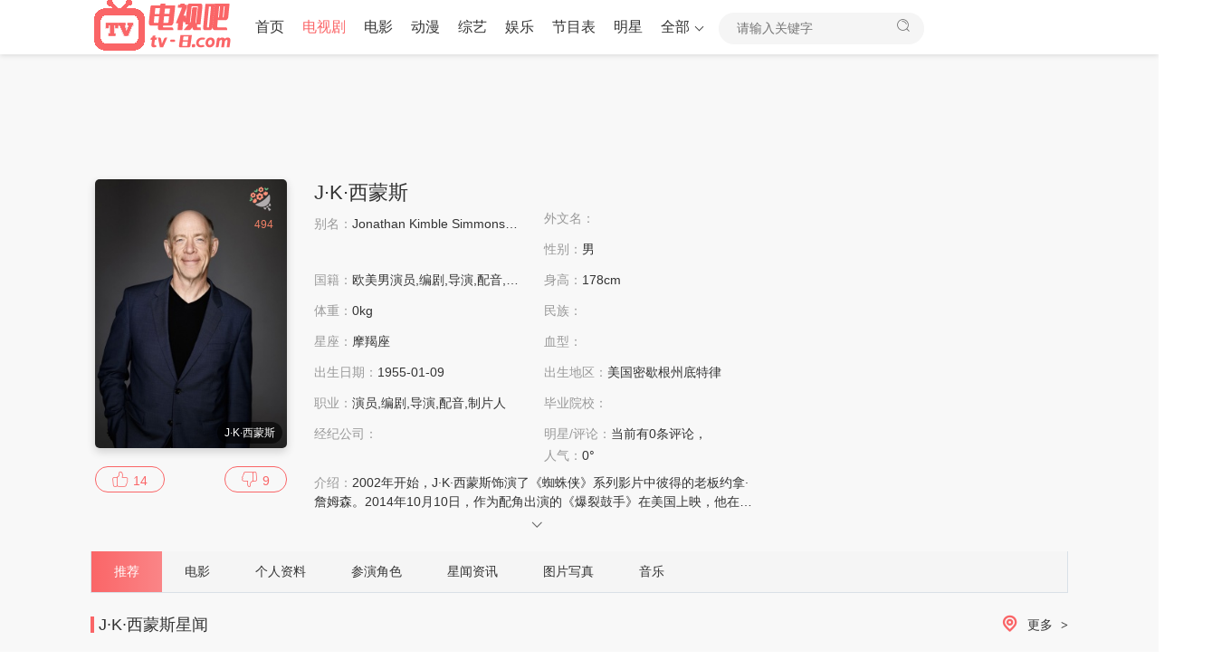

--- FILE ---
content_type: text/html
request_url: https://www.tv-8.com/mingxing/TlKueP/
body_size: 8580
content:



<!DOCTYPE html>
<html lang="zh-CN">
	<head>
		<meta http-equiv="Content-Type" content="text/html; charset=utf-8" />
		<meta name="renderer" content="webkit|ie-comp|ie-stand">
		<meta http-equiv="X-UA-Compatible" content="IE=edge" />
		<meta name="viewport" content="initial-scale=1,minimum-scale=1,maximum-scale=1,user-scalable=no"/>
		<title>J·K·西蒙斯个人资料简介,电影电视剧作品大全 - 电视吧</title>
		<meta name="keywords" content="J·K·西蒙斯,J·K·西蒙斯个人资料,J·K·西蒙斯,J·K·西蒙斯电视剧,J·K·西蒙斯电影,J·K·西蒙斯综艺节目">
		<meta name="description" content="J·K·西蒙斯个人资料记录J·K·西蒙斯的个人详细信息，身高，血型，微博账号，个人写真图片生活照，以及演过的电影和电视剧作品，参加过的综艺节目等重要信息，是认识了解J·K·西蒙斯最好的地方。">
		<link rel="canonical" href="https://www.tv-8.com/mingxing/TlKueP/"/>
		<meta name="mobile-agent" content="format=html5;url=https://www.tv-8.com/mingxing/TlKueP/"/>
		
<meta http-equiv="Cache-Control" content="no-siteapp" />
<meta http-equiv="Cache-Control" content="no-transform" />
<meta name="applicable-device" content="pc,mobile" />	
<link  rel="stylesheet" type="text/css" href="/net/css/theme-site.css">
<link  rel="stylesheet" type="text/css" href="/net/css/theme-ui.css">
<script src="/net/js/jquery-3.4.1.min.js"></script>
<script src="/net/js/jquery.autocomplete.min.js"></script>
<script src="/net/js/jquery.lazyload.min.js"></script>
<script src="/net/js/swiper.min.js"></script>
<script src="/net/js/system.js"></script>
<script type="text/javascript">var cms = {theme:{name:"",skin:"cherry",box:0},root:"",public:"",tpl:"",wap_status:"0",wap_url:"",sid:"",cid:"",id:""};</script>
<link  rel="stylesheet" type="text/css" href="/net/css/theme-font.css">
<link  rel="stylesheet" type="text/css" href="/net/css/theme-cherry.css">











	</head>
	<body>
		<!-- 顶部开始 -->
        
<script type="text/javascript">
    var d = new Date();
    var url = "/net/common/head.js?day=" + d.getTime();
    document.writeln('<script type="text\/javascript" src="'+url+'" charset="gbk"><\/script>');
</script>



		<!-- 顶部结束 -->
		<div class="star-top-bg">
			<!--container-->
			<div class="container">
				<!--row-->
				<div class="star-header-ok">
				</div>
				<div class="row">
					<!--明星介绍开始-->
                    
<div class="col-sm-wide-7 col-xs-1 clearfix pt-xs-0">
      <div class="pannel-box clearfix">
          <div class="pannel-box clearfix"><div class="col-sm-wide-3 col-xs-wide-45 pl-xs-5 star-info-img" style="position:relative"><div class="img-pic ml-md-0 ml-xs-5"><img src="//tvimg.tianmaolive.com/person/TlKueP.jpg" onerror='https://www.tv-8.com/net/images/pic.png' alt="" /><div id="flower" data-id="4139" data-sid="3" data-type="up" data-name="送花"><span class="flower hover"></span><span class="fnum" id="count" data-count="494">494</span></div><span class="stitle text-right">J·K·西蒙斯</span></div><div class="star_digg"><a rel="nofollow" class="digg_link up" href="javascript:void(0);" data-id="4139" data-sid="3" data-type="up"><span class="iconfont icon-ding"></span><span class="hidden-xs" id="count" data-count="14">14</span></a><a rel="nofollow" class="digg_link down" href="javascript:void(0);" data-id="4139" data-sid="3" data-type="down"><span class="iconfont icon-cai"></span><span id="count" class="hidden-xs" data-count="9">9</span></a></div></div><div class="col-sm-wide-7 col-xs-wide-55 clearfix star-infos"><ul><h1 class="pl-md-10 pl-xs-5 pt-xs-5 pb-xs-5 font22">J·K·西蒙斯</h1><li class="col-xs-12  visible-xs text-overflow">欧美</li><li class="col-sm-2 col-xs-1 pt-xs-5 text-overflow"><span class="text-muted">别名：</span>Jonathan Kimble Simmons、Kim<sup class="sup--normal" data-sup="28" data-ctrmap=":28,">[28]</sup><a class="sup-anchor" name="ref_[28]_5821409">&nbsp;</a></li><li class="col-sm-2 col-xs-1 pt-xs-5 text-overflow"><span class="text-muted">外文名：</span></li><li class="col-xs-2 pt-xs-5 text-overflow hidden-xs"><span class="text-muted">性别：</span>男</li><li class="col-xs-2 pt-xs-5 text-overflow hidden-xs"><span class="text-muted">国籍：</span>欧美男演员,编剧,导演,配音,制片人</li><li class="col-sm-2 col-xs-1 pt-xs-5 text-overflow"><span class="text-muted">身高：</span>178cm</li><li class="col-sm-2 col-xs-1 pt-xs-5 hidden-xs text-overflow"><span class="text-muted">体重：</span>0kg</li><li class="col-xs-2 pt-xs-5 text-overflow hidden-xs"><span class="text-muted">民族：</span></li><li class="col-sm-2 col-xs-1 pt-xs-5 text-overflow"><span class="text-muted">星座：</span>摩羯座</li><li class="col-sm-2 col-xs-2 pt-xs-5 text-overflow hidden-xs"><span class="text-muted">血型：</span></li><li class="col-sm-2 col-xs-2 pt-xs-5 text-overflow hidden-xs"><span class="text-muted">出生日期：</span>1955-01-09</li><li class="col-sm-2 col-xs-2 pt-xs-5 text-overflow hidden-xs"><span class="text-muted">出生地区：</span>美国密歇根州底特律</li><li class="col-sm-2 col-xs-2 pt-xs-5 text-overflow hidden-xs"><span class="text-muted">职业：</span>演员,编剧,导演,配音,制片人</li><li class="col-sm-2 col-xs-2 pt-xs-5 text-overflow hidden-xs"><span class="text-muted">毕业院校：</span></li><li class="col-sm-2 col-xs-2 pt-xs-5 text-overflow hidden-xs"><span class="text-muted">经纪公司：</span></li><li class="col-xs-2 pt-xs-5 pb-xs-0 hidden-xs"><span class="text-muted">明星/评论：</span><a rel="nofollow" href="#zanpian-cm">当前有<em id="commnum">0</em>条评论，</a></li><li class="col-sm-2 col-xs-1 pt-xs-5 pb-xs-0"><span class="text-muted">人气：</span><span id="detail-hits" data-type="star_hits">0</span>&deg;</li><li class="col-xs-1 detail-info pb-xs-0"><p class="txt-hid txt-hidden"><span class="text-muted">介绍：</span>2002年开始，J·K·西蒙斯饰演了《蜘蛛侠》系列影片中彼得的老板约拿·詹姆森。2014年10月10日，作为配角出演的《爆裂鼓手》在美国上映，他在剧中饰演残暴音乐老师。2016年，在美国华纳DC出品的漫画大片《正义联盟》中饰演戈登局长。</p><div class="text-center text-ccc slidedown"><span class="iconfont icon-down"></span></div></li></ul></div></div>
      </div>
     </div>

					<!--明星介绍结束-->
					<!--右侧明星关系热星开始-->
                    
<div class="col-md-wide-3 col-xs-1 clearfix pt-xs-0 hidden-xs">
            <div class="pannel-box clearfix">
              <div id="person_guanxi_showGuanxi" class="box-title"></div>
          </div>

					<!--右侧明星关系热星开始-->
				</div>
				<!--row End-->
			</div>
			<!--container End-->
		</div>
		
        
<div class="container">
			<!--details-nav-->
			<div class="star-nav" id="nav-select">
				<ul class="swiper-wrapper">
					
                <li class="swiper-slide  active"><a href="https://www.tv-8.com/mingxing/TlKueP/" title="J·K·西蒙斯" target="_self">推荐</a></li><li class="swiper-slide"><a href="https://www.tv-8.com/mingxing/movie_TlKueP/" title="J·K·西蒙斯电影" target="_self">电影</a></li><li class="swiper-slide"><a href="https://www.tv-8.com/mingxing/info_TlKueP/" title="J·K·西蒙斯" target="_self">个人资料</a></li><li class="swiper-slide"><a href="https://www.tv-8.com/mingxing/role_TlKueP/" title="J·K·西蒙斯演过的角色" target="_self">参演角色</a></li><li class="swiper-slide"><a href="https://www.tv-8.com/mingxing/news_TlKueP/" title="J·K·西蒙斯近况" target="_self">星闻资讯</a></li><li class="swiper-slide"><a href="https://www.tv-8.com/mingxing/imglist_TlKueP/" title="J·K·西蒙斯图片写真" target="_self">图片写真</a></li><li class="swiper-slide"><a href="https://www.tv-8.com/mingxing/miusic_TlKueP/" title="J·K·西蒙斯音乐" target="_self">音乐</a></li>
				</ul>
			</div>
			<!--end details-nav-->
		</div>


		<div class="container">
			<!--newslist-->
			<div class="layout-box clearfix">
				<div class="box-title">
					<span class="title-lb">
					</span>
					<h2>
						<a href="https://www.tv-8.com/mingxing/news_TlKueP/">J·K·西蒙斯星闻</a>
					</h2>
					<a class="box-more pull-right" href="https://www.tv-8.com/mingxing/news_TlKueP/" title="J·K·西蒙斯星闻">
						<span class="iconfont icon-weizhi">
						</span>
						更多
						<i>
							&gt;
						</i>
					</a>
				</div>
				<ul id="content" class="img-list clearfix news-list p-xs-0 row"><li class="col-sm-2 col-xs-1"><h2 class="font16 pl-md-0 pl-xs-5 mt-xs-5 mb-xs-5 text-overflow"><a href="https://www.tv-8.com/news/122014.htm" target="_blank">《正义联盟》敲定“戈登局长” J-K-西蒙斯出演</a></h2><div class="col-xs-1 pl-xs-0 pr-xs-0 pt-xs-0 clearfix"><div class="col-md-wide-5 col-sm-wide-5 col-xs-wide-5 pl-md-0 pl-xs-5"><a class="img-pic pic55" href="https://www.tv-8.com/news/122014.htm" title="《正义联盟》敲定“戈登局长” J-K-西蒙斯出演" target="_blank"><img class="lazyload" src="https://www.tv-8.com/net/images/pic.png" data-original="https://www.tv-8.com/net/images/pic.png" alt="《正义联盟》敲定“戈登局长” J-K-西蒙斯出演"><span class="title text-center text-overflow">《正义联盟》敲定“戈登局长” J-K-西蒙斯出演</span></a></div><div class="col-xs-wide-5 pull-right pr-xs-0"><div class="text-muted news-txt pt-md-5 pl-xs-0 hidden-xs"></div><div class="text-muted news-txt pt-md-10 pl-xs-5 pl-xs-0 visible-xs"></div></div></div><div class="news-tips mt-md-10 mt-xs-5 pl-md-0 pl-xs-5"><span class="pull-right mt-xs-10 mb-xs-10">2021/11/27 10:59:25</span></div></li><li class="col-sm-2 col-xs-1"><h2 class="font16 pl-md-0 pl-xs-5 mt-xs-5 mb-xs-5 text-overflow"><a href="https://www.tv-8.com/news/122015.htm" target="_blank">日本票房：时间规划局首映夺冠 松田新作居榜尾</a></h2><div class="col-xs-1 pl-xs-0 pr-xs-0 pt-xs-0 clearfix"><div class="col-md-wide-5 col-sm-wide-5 col-xs-wide-5 pl-md-0 pl-xs-5"><a class="img-pic pic55" href="https://www.tv-8.com/news/122015.htm" title="日本票房：时间规划局首映夺冠 松田新作居榜尾" target="_blank"><img class="lazyload" src="https://www.tv-8.com/net/images/pic.png" data-original="https://www.tv-8.com/net/images/pic.png" alt="日本票房：时间规划局首映夺冠 松田新作居榜尾"><span class="title text-center text-overflow">日本票房：时间规划局首映夺冠 松田新作居榜尾</span></a></div><div class="col-xs-wide-5 pull-right pr-xs-0"><div class="text-muted news-txt pt-md-5 pl-xs-0 hidden-xs"></div><div class="text-muted news-txt pt-md-10 pl-xs-5 pl-xs-0 visible-xs"></div></div></div><div class="news-tips mt-md-10 mt-xs-5 pl-md-0 pl-xs-5"><span class="pull-right mt-xs-10 mb-xs-10">2021/11/27 10:59:25</span></div></li><li class="col-sm-2 col-xs-1"><h2 class="font16 pl-md-0 pl-xs-5 mt-xs-5 mb-xs-5 text-overflow"><a href="https://www.tv-8.com/news/122016.htm" target="_blank">乔布斯传记电影《jOBS》将于4月上映</a></h2><div class="col-xs-1 pl-xs-0 pr-xs-0 pt-xs-0 clearfix"><div class="col-md-wide-5 col-sm-wide-5 col-xs-wide-5 pl-md-0 pl-xs-5"><a class="img-pic pic55" href="https://www.tv-8.com/news/122016.htm" title="乔布斯传记电影《jOBS》将于4月上映" target="_blank"><img class="lazyload" src="https://www.tv-8.com/net/images/pic.png" data-original="https://www.tv-8.com/net/images/pic.png" alt="乔布斯传记电影《jOBS》将于4月上映"><span class="title text-center text-overflow">乔布斯传记电影《jOBS》将于4月上映</span></a></div><div class="col-xs-wide-5 pull-right pr-xs-0"><div class="text-muted news-txt pt-md-5 pl-xs-0 hidden-xs"></div><div class="text-muted news-txt pt-md-10 pl-xs-5 pl-xs-0 visible-xs"></div></div></div><div class="news-tips mt-md-10 mt-xs-5 pl-md-0 pl-xs-5"><span class="pull-right mt-xs-10 mb-xs-10">2021/11/27 10:59:25</span></div></li><li class="col-sm-2 col-xs-1"><h2 class="font16 pl-md-0 pl-xs-5 mt-xs-5 mb-xs-5 text-overflow"><a href="https://www.tv-8.com/news/122017.htm" target="_blank">第21届演员工会奖提名公布 《鸟人》4提名领跑</a></h2><div class="col-xs-1 pl-xs-0 pr-xs-0 pt-xs-0 clearfix"><div class="col-md-wide-5 col-sm-wide-5 col-xs-wide-5 pl-md-0 pl-xs-5"><a class="img-pic pic55" href="https://www.tv-8.com/news/122017.htm" title="第21届演员工会奖提名公布 《鸟人》4提名领跑" target="_blank"><img class="lazyload" src="https://www.tv-8.com/net/images/pic.png" data-original="http://img1.gtimg.com/ent/pics/hv1/73/44/1758/114325243.jpg" alt="第21届演员工会奖提名公布 《鸟人》4提名领跑"><span class="title text-center text-overflow">第21届演员工会奖提名公布 《鸟人》4提名领跑</span></a></div><div class="col-xs-wide-5 pull-right pr-xs-0"><div class="text-muted news-txt pt-md-5 pl-xs-0 hidden-xs">《鸟人》领跑演员工会奖提名var flash_vid = 'x00153ce21s',flash_cid = '',flash_title = '《鸟人》片段',flash_pic = 'http://vpic.video.qq.com/48550956/x00153ce21s_ori_4.jpg',flash_hits = '75',showVideoPic =  1,flash_url = '</div><div class="text-muted news-txt pt-md-10 pl-xs-5 pl-xs-0 visible-xs">《鸟人》领跑演员工会奖提名var flash_vid = 'x00153ce21s',flash_cid = '',flash_title = '《鸟人》片段',flash_pic = 'http://vpic.video.qq.com/48550956/x00153ce21s_ori_4.jpg',flash_hits = '75',showVideoPic =  1,flash_url = '</div></div></div><div class="news-tips mt-md-10 mt-xs-5 pl-md-0 pl-xs-5"><span class="pull-right mt-xs-10 mb-xs-10">2021/11/27 10:59:26</span></div></li></ul>
			</div>
			<!--newslist end-->
			<!--rolelist-->
			<div class="layout-box clearfix">
				<div class="box-title">
					<span class="title-lb">
					</span>
					<h2>
						<a href="https://www.tv-8.com/mingxing/role_TlKueP/">J·K·西蒙斯角色</a>
					</h2>
					<a class="box-more pull-right" href="https://www.tv-8.com/mingxing/role_TlKueP/" title="J·K·西蒙斯角色">
						<span class="iconfont icon-weizhi">
						</span>
						更多
						<i>
							&gt;
						</i>
					</a>
				</div>
				<ul id="showRoleContent" class="img-list clearfix row p-xs-0"><li class="col-sm-2 col-xs-1"><div class="star-hot-box clearfix"><div class="col-md-4 col-sm-3 col-xs-3 p-sm-0 p-xs-5"><a class="img-pic pic130" href="https://www.tv-8.com/wiki/38SxmjIm/" title="红色一号：冬日行动" target="_blank"><img class="lazyload" src="https://www.tv-8.com/net/images/pic.png" data-original="http://epgimg.cnsta.cn/thumb/285/399/1729143697229.jpg" alt="红色一号：冬日行动"><span class="title text-center">J·K·西蒙斯</span></a></div><div class="col-md-wide-75 col-sm-wide-65 col-xs-wide-65 pull-left"><h3 class="font16 p-md-5 p-xs-5"><a href="https://www.tv-8.com/wiki/38SxmjIm/" target="_blank">红色一号：冬日行动</a></h3><p class="text-muted font14 p-md-5 p-xs-5 text-overflow"><a class="font14 text-muted" href="https://www.tv-8.com/wiki/38SxmjIm/" title="红色一号：冬日行动" target="_blank">J·K·西蒙斯&nbsp;饰</a>&nbsp;<a class="font14 text-muted" href="https://www.tv-8.com/wiki/38SxmjIm/" title="红色一号：冬日行动" target="_blank">尼克 / 圣诞老人</a></p><p class="mb-xs-0 text-muted font14 p-md-5 p-xs-5 hidden-xs">…</p><p class="mb-xs-0 text-muted font14 p-md-5 p-xs-5 visible-xs">…</p></div></div></li><li class="col-sm-2 col-xs-1"><div class="star-hot-box clearfix"><div class="col-md-4 col-sm-3 col-xs-3 p-sm-0 p-xs-5"><a class="img-pic pic130" href="https://www.tv-8.com/wiki/QNFXq/" title="禁运品" target="_blank"><img class="lazyload" src="https://www.tv-8.com/net/images/pic.png" data-original="//tvimg.tianmaolive.com/wiki/0/QNFXq.jpg" alt="禁运品"><span class="title text-center">J·K·西蒙斯</span></a></div><div class="col-md-wide-75 col-sm-wide-65 col-xs-wide-65 pull-left"><h3 class="font16 p-md-5 p-xs-5"><a href="https://www.tv-8.com/wiki/QNFXq/" target="_blank">禁运品</a></h3><p class="text-muted font14 p-md-5 p-xs-5 text-overflow"><a class="font14 text-muted" href="https://www.tv-8.com/wiki/QNFXq/" title="禁运品" target="_blank">J·K·西蒙斯&nbsp;饰</a>&nbsp;<a class="font14 text-muted" href="https://www.tv-8.com/wiki/QNFXq/" title="禁运品" target="_blank"></a></p><p class="mb-xs-0 text-muted font14 p-md-5 p-xs-5 hidden-xs">…</p><p class="mb-xs-0 text-muted font14 p-md-5 p-xs-5 visible-xs">…</p></div></div></li></ul>
			</div>
			<!--rolelistend-->
			<!--worklist-->
			<div class="layout-box clearfix">
				<div class="box-title">
					<span class="title-lb">
					</span>
					<h2>
						J·K·西蒙斯主演电影电视剧
					</h2>
				</div>
                



<div class="container">
			<!--layout-box-->
    <div class="starMovieAndTvplay" label-module="para-star-movie" style="height:auto" audio-id="2882295928" data-pid="36"><div class="viewport" id="marqueeViewport_2882295928"><ul class="scrollBox maqueeCanvas" id="showContentList" ><li class="pages"><ul class="starWorksList"><li class="listItem"><a target="_blank" href="javascript:;"><div class="coverPic"><img  class="lazyload" src="https://www.tv-8.com/net/images/pic.png" data-original="https://bkimg.cdn.bcebos.com/pic/810a19d8bc3eb1354308bc2aa61ea8d3fc1f4457?x-bce-process=image/crop,x_0,y_0,w_620,h_844/resize,m_lfit,h_436,limit_1/quality,Q_70/format,f_auto" /></div></a><div class="info"><p><b class="title"><a target="_blank" href="javascript:;" ">大漠雄风</a></b><b>2002</b></p><dl><dt>饰演</dt><dd>J·乔纳·詹姆森</dd><dt>导演</dt><dd>山姆·雷米</dd><dt>主演</dt><dd>托比·马奎尔、克尔斯滕·邓斯特、威廉·达福</dd></dl></div></li><li class="listItem"><a target="_blank" href="https://www.tv-8.com/wiki/7p5FM/"><div class="coverPic"><img  class="lazyload" src="https://www.tv-8.com/net/images/pic.png" data-original="https://bkimg.cdn.bcebos.com/pic/94cad1c8a786c917ddda758cce3d70cf3ac757ad?x-bce-process=image/crop,x_0,y_0,w_404,h_550/resize,m_lfit,h_436,limit_1/quality,Q_70/format,f_auto" /></div></a><div class="info"><p><b class="title"><a target="_blank" href="https://www.tv-8.com/wiki/7p5FM/" ">反恐疑云</a></b><b>2004</b></p><dl><dt>饰演</dt><dd>J·乔纳·詹姆森</dd><dt>导演</dt><dd>山姆·雷米</dd><dt>主演</dt><dd>托比·马奎尔、克尔斯滕·邓斯特、阿尔弗雷德·莫里纳</dd></dl></div></li></ul><ul class="starWorksList"><li class="listItem"><a target="_blank" href="https://www.tv-8.com/wiki/ShDjIP/"><div class="coverPic"><img  class="lazyload" src="https://www.tv-8.com/net/images/pic.png" data-original="https://bkimg.cdn.bcebos.com/pic/730e0cf3d7ca7bcbda9b9ec8b8096b63f724a871?x-bce-process=image/crop,x_0,y_0,w_800,h_1090/resize,m_lfit,h_436,limit_1/quality,Q_70/format,f_auto" /></div></a><div class="info"><p><b class="title"><a target="_blank" href="https://www.tv-8.com/wiki/ShDjIP/" ">蜘蛛侠3</a></b><b>2007</b></p><dl><dt>饰演</dt><dd>J·乔纳·詹姆森</dd><dt>导演</dt><dd>山姆·雷米</dd><dt>主演</dt><dd>托比·马奎尔、克尔斯滕·邓斯特、托弗·戈瑞斯</dd></dl></div></li><li class="listItem"><a target="_blank" href="https://www.tv-8.com/wiki/XYpJfN/"><div class="coverPic"><img  class="lazyload" src="https://www.tv-8.com/net/images/pic.png" data-original="https://bkimg.cdn.bcebos.com/pic/902397dda144ad34691d810cdaa20cf430ad859e?x-bce-process=image/crop,x_0,y_0,w_400,h_545/resize,m_lfit,h_436,limit_1/quality,Q_70/format,f_auto" /></div></a><div class="info"><p><b class="title"><a target="_blank" href="https://www.tv-8.com/wiki/XYpJfN/" ">雪人</a></b><b>2007</b></p><dl><dt>饰演</dt><dd>麦克（朱诺的父亲）</dd><dt>导演</dt><dd>杰森·雷特曼</dd><dt>主演</dt><dd>艾伦·佩姬、迈克尔·塞拉、詹妮弗·加纳、杰森·贝特曼、艾莉森·珍妮、奥莉薇·瑟尔比</dd></dl></div></li></ul><ul class="starWorksList"><li class="listItem"><a target="_blank" href="https://www.tv-8.com/wiki/VR6dpvd/"><div class="coverPic"><img  class="lazyload" src="https://www.tv-8.com/net/images/pic.png" data-original="https://bkimg.cdn.bcebos.com/pic/4034970a304e251f891d5c7ba986c9177e3e534e?x-bce-process=image/crop,x_0,y_0,w_1000,h_1362/resize,m_lfit,h_436,limit_1/quality,Q_70/format,f_auto" /></div></a><div class="info"><p><b class="title"><a target="_blank" href="https://www.tv-8.com/wiki/VR6dpvd/" ">21座桥</a></b><b>2017</b></p><dl><dt>饰演</dt><dd>詹姆斯·戈登局长4</dd><dt>导演</dt><dd>扎克·施奈德</dd><dt>主演</dt><dd>本·阿弗莱克、亨利·卡维尔</dd></dl></div></li></ul></div></div></ul></li>

    
			
		</div>

			</div>
			<!--worklist end-->
		</div>
        
 <div class="md-footer" style="margin-top: 0px;">
       
      <div class="md-footer__inner">
          <div class="footer-link-wrapper">
      <div class="footer-link">
          <div class="desc"><a href="/">推荐明星</a>： </div>
          <ul id="person_link_linkmore_hotType_showAbout" class="links list-unstyled"><li><a href="https://www.tv-8.com/mingxing/SiKPoN/" target="_blank">达科塔·高尤</a></li><li><a href="https://www.tv-8.com/mingxing/IKKsH8/" target="_blank">菲利普·托雷顿</a></li><li><a href="https://www.tv-8.com/mingxing/Vrw05k/" target="_blank">罗伯特·斯文克</a></li><li><a href="https://www.tv-8.com/mingxing/Td9dCw/" target="_blank">阿德琳妮·帕里奇</a></li><li><a href="https://www.tv-8.com/mingxing/S19GBN/" target="_blank">雷·史蒂文森</a></li><li><a href="https://www.tv-8.com/mingxing/RWzumP/" target="_blank">钱宁·塔图姆(查宁塔图姆/查宁·塔图姆)</a></li><li><a href="https://www.tv-8.com/mingxing/QNzPWU/" target="_blank">阿兰·巴斯蒂恩</a></li><li><a href="https://www.tv-8.com/mingxing/PxzwsA/" target="_blank">瑞秋·玛瓦赞</a></li><li><a href="https://www.tv-8.com/mingxing/OBzsrw/" target="_blank">弗朗西斯·劳伦斯</a></li><li><a href="https://www.tv-8.com/mingxing/NVJvSq/" target="_blank">孙健淇</a></li><li><a href="https://www.tv-8.com/mingxing/MyJBPM/" target="_blank">胡家华</a></li><li><a href="https://www.tv-8.com/mingxing/rHJ3DL/" target="_blank">刘一君(刘君一)</a></li><li><a href="https://www.tv-8.com/mingxing/cGHUeb/" target="_blank">魏一</a></li><li><a href="https://www.tv-8.com/mingxing/dFHcG8/" target="_blank">杨安琪</a></li><li><a href="https://www.tv-8.com/mingxing/1DHGtv/" target="_blank">杨清</a></li><li><a href="https://www.tv-8.com/mingxing/WS8jzH/" target="_blank">杨壹童</a></li><li><a href="https://www.tv-8.com/mingxing/NA8PUU/" target="_blank">胡朋</a></li><li><a href="https://www.tv-8.com/mingxing/xp8wLB/" target="_blank">张锡奇</a></li><li><a href="https://www.tv-8.com/mingxing/Pu8suA/" target="_blank">孙羽</a></li><li><a href="https://www.tv-8.com/mingxing/OCGvxv/" target="_blank">高瑜(高海燕)</a></li><li><a href="https://www.tv-8.com/mingxing/NXGxMx/" target="_blank">周谅量</a></li><li><a href="https://www.tv-8.com/mingxing/MnG3ck/" target="_blank">刘文治</a></li><li><a href="https://www.tv-8.com/mingxing/L5o5Ai/" target="_blank">让-卢普·于贝尔</a></li><li><a href="https://www.tv-8.com/mingxing/KUocOb/" target="_blank">热拉尔·朱诺</a></li><li><a href="https://www.tv-8.com/mingxing/Jho8Dq/" target="_blank">徐连凯</a></li><li><a href="https://www.tv-8.com/mingxing/Ibkj7c/" target="_blank">朴涩琪<sup class="sup--normal" data-sup="1" data-ctrmap=":1,">[1]</sup><a class="sup-anchor" name="ref_[1]_7577505">&nbsp;</a></a></li><li><a href="https://www.tv-8.com/mingxing/Hgkq8N/" target="_blank">李肯</a></li><li><a href="https://www.tv-8.com/mingxing/GtkwbB/" target="_blank">迈克尔 J.  福克斯</a></li><li><a href="https://www.tv-8.com/mingxing/ViFvXN/" target="_blank">马克·鲁法洛</a></li><li><a href="https://www.tv-8.com/mingxing/yuFxBc/" target="_blank">皮尔瑞·雷金纳德·迪奥</a></li><li><a href="https://www.tv-8.com/mingxing/LyF3iq/" target="_blank">小林沙苗</a></li><li><a href="https://www.tv-8.com/mingxing/KtD5db/" target="_blank">罗伯特·瑞安</a></li><li><a href="https://www.tv-8.com/mingxing/wrDrAi/" target="_blank">约翰·斯特奇斯</a></li><li><a href="https://www.tv-8.com/mingxing/9eD8Pk/" target="_blank">琼·普莱怀特</a></li><li><a href="https://www.tv-8.com/mingxing/zw3mFx/" target="_blank">鲍海鸣</a></li><li><a href="https://www.tv-8.com/mingxing/Jq3qfv/" target="_blank">丹尼斯·桑德斯</a></li><li><a href="https://www.tv-8.com/mingxing/Hm3KJA/" target="_blank">殷秀岑</a></li><li><a href="https://www.tv-8.com/mingxing/8n36UB/" target="_blank">马丁·高尔斯</a></li><li><a href="https://www.tv-8.com/mingxing/Gb0tLU/" target="_blank">大卫·史崔梭德</a></li><li><a href="https://www.tv-8.com/mingxing/kc0DWv/" target="_blank">马克思·雷迈特</a></li><li><a href="https://www.tv-8.com/mingxing/Fxpn68/" target="_blank">Rory Calhoun</a></li><li><a href="https://www.tv-8.com/mingxing/DzprIb/" target="_blank">迈克尔·雷德格瑞夫<sup class="sup--normal" data-sup="2" data-ctrmap=":2,">[2]</sup><a class="sup-anchor" name="ref_[2]_5838440">&nbsp;</a></a></li><li><a href="https://www.tv-8.com/mingxing/CopHDL/" target="_blank">小叮咚(小汤包)</a></li><li><a href="https://www.tv-8.com/mingxing/BkSmfM/" target="_blank">赵泽文(小泽文)</a></li><li><a href="https://www.tv-8.com/mingxing/AFSaHq/" target="_blank">郑孟霞</a></li><li><a href="https://www.tv-8.com/mingxing/0DSKUw/" target="_blank">唐涤生</a></li><li><a href="https://www.tv-8.com/mingxing/93SAyA/" target="_blank">钱晓鸿</a></li><li><a href="https://www.tv-8.com/mingxing/80AtjU/" target="_blank">田村高广</a></li><li><a href="https://www.tv-8.com/mingxing/7pAN1P/" target="_blank">靓少佳</a></li><li><a href="https://www.tv-8.com/mingxing/5A6nPw/" target="_blank">雅尼·莫尼</a></li><li><a href="https://www.tv-8.com/mingxing/466Ek8/" target="_blank">艾尔莎·泽贝斯坦</a></li><li><a href="https://www.tv-8.com/mingxing/3s6Htk/" target="_blank">大卫·康诺利</a></li><li><a href="https://www.tv-8.com/mingxing/2Qsi9F/" target="_blank">Jill Sprecher</a></li><li><a href="https://www.tv-8.com/mingxing/1MsaXk/" target="_blank">乔治·史蒂文</a></li><li><a href="https://www.tv-8.com/mingxing/3lsLx8/" target="_blank">温锡莹</a></li><li><a href="https://www.tv-8.com/mingxing/0ksSQw/" target="_blank">Jean Bouise</a></li><li><a href="https://www.tv-8.com/mingxing/pjQgEN/" target="_blank">罗伯特·安利可</a></li><li><a href="https://www.tv-8.com/mingxing/ShQW3P/" target="_blank">张凤翔</a></li><li><a href="https://www.tv-8.com/mingxing/CqSe9Jd3f/" target="_blank">周鸾</a></li><li><a href="https://www.tv-8.com/mingxing/sdE5w/" target="_blank">陈立品</a></li></ul> </div>

               
      </div></div>


      </div>


		<!-- 底部开始 -->
		

 <script type="text/javascript" src="/net/common/foot.js?day=2024" charset="gbk"></script>
<script type="text/javascript">var imgclass = '.lazyload';</script>
    <script type="text/javascript" src="/net/js/lazyRender.js"></script>
<div style="display:none"><a href="/sitemap.html">sitemap</a></div>

		<!-- 底部结束 -->
		
	</body>

</html>
